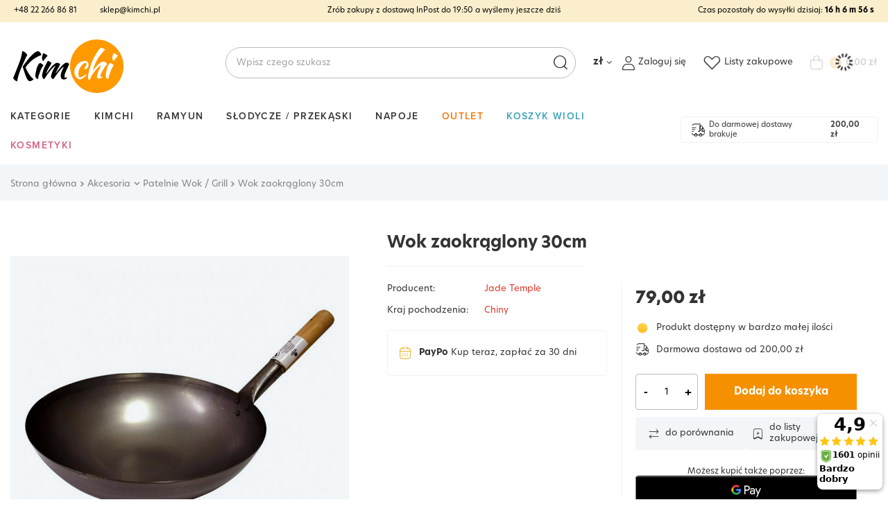

--- FILE ---
content_type: text/css;charset=utf-8
request_url: https://use.typekit.net/zzt1arm.css
body_size: 966
content:
/*
 * The Typekit service used to deliver this font or fonts for use on websites
 * is provided by Adobe and is subject to these Terms of Use
 * http://www.adobe.com/products/eulas/tou_typekit. For font license
 * information, see the list below.
 *
 * new-hero:
 *   - http://typekit.com/eulas/00000000000000007735fecc
 *   - http://typekit.com/eulas/00000000000000007735fec5
 *   - http://typekit.com/eulas/00000000000000007735fecb
 *   - http://typekit.com/eulas/00000000000000007735febd
 *   - http://typekit.com/eulas/00000000000000007735fec9
 *   - http://typekit.com/eulas/00000000000000007735fec3
 *   - http://typekit.com/eulas/00000000000000007735fec7
 * new-hero-hairline:
 *   - http://typekit.com/eulas/00000000000000007735febb
 *   - http://typekit.com/eulas/00000000000000007735feb9
 * proxima-nova:
 *   - http://typekit.com/eulas/00000000000000007735e603
 *   - http://typekit.com/eulas/00000000000000007735e60d
 *   - http://typekit.com/eulas/00000000000000007735e609
 *   - http://typekit.com/eulas/00000000000000007735e605
 *
 * © 2009-2026 Adobe Systems Incorporated. All Rights Reserved.
 */
/*{"last_published":"2023-06-19 10:30:39 UTC"}*/

@import url("https://p.typekit.net/p.css?s=1&k=zzt1arm&ht=tk&f=139.173.175.25136.50027.50028.50030.50031.50034.50038.50041.50042.50046&a=86637727&app=typekit&e=css");

@font-face {
font-family:"proxima-nova";
src:url("https://use.typekit.net/af/2555e1/00000000000000007735e603/30/l?primer=5648b818104fd05e2c9d41aa8bf2b444492aaabb7baed68b283396616b0e52bf&fvd=n7&v=3") format("woff2"),url("https://use.typekit.net/af/2555e1/00000000000000007735e603/30/d?primer=5648b818104fd05e2c9d41aa8bf2b444492aaabb7baed68b283396616b0e52bf&fvd=n7&v=3") format("woff"),url("https://use.typekit.net/af/2555e1/00000000000000007735e603/30/a?primer=5648b818104fd05e2c9d41aa8bf2b444492aaabb7baed68b283396616b0e52bf&fvd=n7&v=3") format("opentype");
font-display:swap;font-style:normal;font-weight:700;font-stretch:normal;
}

@font-face {
font-family:"proxima-nova";
src:url("https://use.typekit.net/af/78aca8/00000000000000007735e60d/30/l?primer=5648b818104fd05e2c9d41aa8bf2b444492aaabb7baed68b283396616b0e52bf&fvd=n6&v=3") format("woff2"),url("https://use.typekit.net/af/78aca8/00000000000000007735e60d/30/d?primer=5648b818104fd05e2c9d41aa8bf2b444492aaabb7baed68b283396616b0e52bf&fvd=n6&v=3") format("woff"),url("https://use.typekit.net/af/78aca8/00000000000000007735e60d/30/a?primer=5648b818104fd05e2c9d41aa8bf2b444492aaabb7baed68b283396616b0e52bf&fvd=n6&v=3") format("opentype");
font-display:swap;font-style:normal;font-weight:600;font-stretch:normal;
}

@font-face {
font-family:"proxima-nova";
src:url("https://use.typekit.net/af/efe4a5/00000000000000007735e609/30/l?primer=5648b818104fd05e2c9d41aa8bf2b444492aaabb7baed68b283396616b0e52bf&fvd=n4&v=3") format("woff2"),url("https://use.typekit.net/af/efe4a5/00000000000000007735e609/30/d?primer=5648b818104fd05e2c9d41aa8bf2b444492aaabb7baed68b283396616b0e52bf&fvd=n4&v=3") format("woff"),url("https://use.typekit.net/af/efe4a5/00000000000000007735e609/30/a?primer=5648b818104fd05e2c9d41aa8bf2b444492aaabb7baed68b283396616b0e52bf&fvd=n4&v=3") format("opentype");
font-display:swap;font-style:normal;font-weight:400;font-stretch:normal;
}

@font-face {
font-family:"proxima-nova";
src:url("https://use.typekit.net/af/23e139/00000000000000007735e605/30/l?primer=5648b818104fd05e2c9d41aa8bf2b444492aaabb7baed68b283396616b0e52bf&fvd=n5&v=3") format("woff2"),url("https://use.typekit.net/af/23e139/00000000000000007735e605/30/d?primer=5648b818104fd05e2c9d41aa8bf2b444492aaabb7baed68b283396616b0e52bf&fvd=n5&v=3") format("woff"),url("https://use.typekit.net/af/23e139/00000000000000007735e605/30/a?primer=5648b818104fd05e2c9d41aa8bf2b444492aaabb7baed68b283396616b0e52bf&fvd=n5&v=3") format("opentype");
font-display:swap;font-style:normal;font-weight:500;font-stretch:normal;
}

@font-face {
font-family:"new-hero-hairline";
src:url("https://use.typekit.net/af/bea2ae/00000000000000007735febb/30/l?primer=bd2e7279b8e28728e69eb540b5150ce43e5cd0a473612664c65ebd5f9cd4ea9d&fvd=n1&v=3") format("woff2"),url("https://use.typekit.net/af/bea2ae/00000000000000007735febb/30/d?primer=bd2e7279b8e28728e69eb540b5150ce43e5cd0a473612664c65ebd5f9cd4ea9d&fvd=n1&v=3") format("woff"),url("https://use.typekit.net/af/bea2ae/00000000000000007735febb/30/a?primer=bd2e7279b8e28728e69eb540b5150ce43e5cd0a473612664c65ebd5f9cd4ea9d&fvd=n1&v=3") format("opentype");
font-display:swap;font-style:normal;font-weight:100;font-stretch:normal;
}

@font-face {
font-family:"new-hero-hairline";
src:url("https://use.typekit.net/af/261cf3/00000000000000007735feb9/30/l?primer=bd2e7279b8e28728e69eb540b5150ce43e5cd0a473612664c65ebd5f9cd4ea9d&fvd=i1&v=3") format("woff2"),url("https://use.typekit.net/af/261cf3/00000000000000007735feb9/30/d?primer=bd2e7279b8e28728e69eb540b5150ce43e5cd0a473612664c65ebd5f9cd4ea9d&fvd=i1&v=3") format("woff"),url("https://use.typekit.net/af/261cf3/00000000000000007735feb9/30/a?primer=bd2e7279b8e28728e69eb540b5150ce43e5cd0a473612664c65ebd5f9cd4ea9d&fvd=i1&v=3") format("opentype");
font-display:swap;font-style:italic;font-weight:100;font-stretch:normal;
}

@font-face {
font-family:"new-hero";
src:url("https://use.typekit.net/af/927ecd/00000000000000007735fecc/30/l?primer=bd2e7279b8e28728e69eb540b5150ce43e5cd0a473612664c65ebd5f9cd4ea9d&fvd=n8&v=3") format("woff2"),url("https://use.typekit.net/af/927ecd/00000000000000007735fecc/30/d?primer=bd2e7279b8e28728e69eb540b5150ce43e5cd0a473612664c65ebd5f9cd4ea9d&fvd=n8&v=3") format("woff"),url("https://use.typekit.net/af/927ecd/00000000000000007735fecc/30/a?primer=bd2e7279b8e28728e69eb540b5150ce43e5cd0a473612664c65ebd5f9cd4ea9d&fvd=n8&v=3") format("opentype");
font-display:swap;font-style:normal;font-weight:800;font-stretch:normal;
}

@font-face {
font-family:"new-hero";
src:url("https://use.typekit.net/af/766783/00000000000000007735fec5/30/l?primer=bd2e7279b8e28728e69eb540b5150ce43e5cd0a473612664c65ebd5f9cd4ea9d&fvd=n7&v=3") format("woff2"),url("https://use.typekit.net/af/766783/00000000000000007735fec5/30/d?primer=bd2e7279b8e28728e69eb540b5150ce43e5cd0a473612664c65ebd5f9cd4ea9d&fvd=n7&v=3") format("woff"),url("https://use.typekit.net/af/766783/00000000000000007735fec5/30/a?primer=bd2e7279b8e28728e69eb540b5150ce43e5cd0a473612664c65ebd5f9cd4ea9d&fvd=n7&v=3") format("opentype");
font-display:swap;font-style:normal;font-weight:700;font-stretch:normal;
}

@font-face {
font-family:"new-hero";
src:url("https://use.typekit.net/af/23c255/00000000000000007735fecb/30/l?primer=bd2e7279b8e28728e69eb540b5150ce43e5cd0a473612664c65ebd5f9cd4ea9d&fvd=n3&v=3") format("woff2"),url("https://use.typekit.net/af/23c255/00000000000000007735fecb/30/d?primer=bd2e7279b8e28728e69eb540b5150ce43e5cd0a473612664c65ebd5f9cd4ea9d&fvd=n3&v=3") format("woff"),url("https://use.typekit.net/af/23c255/00000000000000007735fecb/30/a?primer=bd2e7279b8e28728e69eb540b5150ce43e5cd0a473612664c65ebd5f9cd4ea9d&fvd=n3&v=3") format("opentype");
font-display:swap;font-style:normal;font-weight:300;font-stretch:normal;
}

@font-face {
font-family:"new-hero";
src:url("https://use.typekit.net/af/e82826/00000000000000007735febd/30/l?primer=bd2e7279b8e28728e69eb540b5150ce43e5cd0a473612664c65ebd5f9cd4ea9d&fvd=n5&v=3") format("woff2"),url("https://use.typekit.net/af/e82826/00000000000000007735febd/30/d?primer=bd2e7279b8e28728e69eb540b5150ce43e5cd0a473612664c65ebd5f9cd4ea9d&fvd=n5&v=3") format("woff"),url("https://use.typekit.net/af/e82826/00000000000000007735febd/30/a?primer=bd2e7279b8e28728e69eb540b5150ce43e5cd0a473612664c65ebd5f9cd4ea9d&fvd=n5&v=3") format("opentype");
font-display:swap;font-style:normal;font-weight:500;font-stretch:normal;
}

@font-face {
font-family:"new-hero";
src:url("https://use.typekit.net/af/ff5709/00000000000000007735fec9/30/l?primer=bd2e7279b8e28728e69eb540b5150ce43e5cd0a473612664c65ebd5f9cd4ea9d&fvd=n4&v=3") format("woff2"),url("https://use.typekit.net/af/ff5709/00000000000000007735fec9/30/d?primer=bd2e7279b8e28728e69eb540b5150ce43e5cd0a473612664c65ebd5f9cd4ea9d&fvd=n4&v=3") format("woff"),url("https://use.typekit.net/af/ff5709/00000000000000007735fec9/30/a?primer=bd2e7279b8e28728e69eb540b5150ce43e5cd0a473612664c65ebd5f9cd4ea9d&fvd=n4&v=3") format("opentype");
font-display:swap;font-style:normal;font-weight:400;font-stretch:normal;
}

@font-face {
font-family:"new-hero";
src:url("https://use.typekit.net/af/baf266/00000000000000007735fec3/30/l?primer=bd2e7279b8e28728e69eb540b5150ce43e5cd0a473612664c65ebd5f9cd4ea9d&fvd=n6&v=3") format("woff2"),url("https://use.typekit.net/af/baf266/00000000000000007735fec3/30/d?primer=bd2e7279b8e28728e69eb540b5150ce43e5cd0a473612664c65ebd5f9cd4ea9d&fvd=n6&v=3") format("woff"),url("https://use.typekit.net/af/baf266/00000000000000007735fec3/30/a?primer=bd2e7279b8e28728e69eb540b5150ce43e5cd0a473612664c65ebd5f9cd4ea9d&fvd=n6&v=3") format("opentype");
font-display:swap;font-style:normal;font-weight:600;font-stretch:normal;
}

@font-face {
font-family:"new-hero";
src:url("https://use.typekit.net/af/7cd3e2/00000000000000007735fec7/30/l?primer=bd2e7279b8e28728e69eb540b5150ce43e5cd0a473612664c65ebd5f9cd4ea9d&fvd=n1&v=3") format("woff2"),url("https://use.typekit.net/af/7cd3e2/00000000000000007735fec7/30/d?primer=bd2e7279b8e28728e69eb540b5150ce43e5cd0a473612664c65ebd5f9cd4ea9d&fvd=n1&v=3") format("woff"),url("https://use.typekit.net/af/7cd3e2/00000000000000007735fec7/30/a?primer=bd2e7279b8e28728e69eb540b5150ce43e5cd0a473612664c65ebd5f9cd4ea9d&fvd=n1&v=3") format("opentype");
font-display:swap;font-style:normal;font-weight:100;font-stretch:normal;
}

.tk-proxima-nova { font-family: "proxima-nova",sans-serif; }
.tk-new-hero-hairline { font-family: "new-hero-hairline",sans-serif; }
.tk-new-hero { font-family: "new-hero",sans-serif; }


--- FILE ---
content_type: text/css
request_url: https://kimchi.pl/data/designs/684ab0ea73c7b0.08090552_2/gfx/pol/custom.css.gzip?r=1761224994
body_size: 1005
content:
@media (min-width: 1200px) {
  .bars__wrapper {
    margin-bottom: 1rem;
  }
}

@media (min-width: 979px) {
  #menu_categories {
  margin-top: 1.5rem;
  }
}

aside .navbar-nav > .nav-item a[title="Outlet"] {
  color: #f90;
}

aside .navbar-nav > .nav-item a[title="Koszyk Wioli"] {
  color: #39a2bd;
}

header .navbar-nav a[title="Kosmetyki"] {
  color: #d35f82;
}

aside .nav-header__more {
  color: #f90;
}

header .navbar-nav > li > .nav-link.active {
  border-bottom: 2px solid #f90;
}

header .navbar-nav a[title="Outlet"] {
  color: #fb7600;
}

header .navbar-nav a[title="Outlet"].active {
  color: #e68a00;
}

header .navbar-nav a[title="Koszyk Wioli"] {
  color: #39a2bd;
}

header .navbar-nav a[title="Outlet"].active {
  color: #e68a00;
}

header .navbar-nav > li:hover > a[title="Koszyk Wioli"] {
  border-bottom: 2px solid #5fbcd3;
}

header .navbar-nav > li > a[title="Koszyk Wioli"].active {
  border-bottom: 2px solid #5fbcd3;
}

.topBasket .badge {
    padding:2px;
}

section#projector_in_bundle.hotspot.mb-5.--list.col-12 {
  margin-top: 3rem;
  border-top: 1px solid #f2f2f2;
  border-bottom: 1px solid #f2f2f2;
  padding-top: 2.5rem;
  border-radius: 4px;
}

@media (max-width: 756px) {
  #projector_in_bundle .product__promo_info {
    margin-left: .5rem;
  }
}

.product__promo.d-flex.flex-wrap.justify-content-md-end {
  margin: 5px 0 5px 0;
}

.price.--convert {
    font-size: 1.2rem;
    margin-left: auto;
}

.price_sellby__sep {
  padding: 0 0.3rem;
}

.price_sellby__unit {
  padding-left: .3rem;
}

.price_percent {
  padding-left: .3rem;
}

.product__prices {
	flex-direction: column;
	align-items: flex-start;
	width: 100%;
}

.product__prices .price.--max {
	margin-left: 0;
	margin-top: 6px !important;
}

.product__prices .price.--max > * {
  font-size: 11px;
  }
}

@media (min-width: 757px) {
  .product__prices .price.--max > * {
  font-size: 11px !important;
  }
}

.omnibus_price__text {
  font-size: 11px;
  color: #828282;
}

#search .product__prices .omnibus_short {
  font-size: 11px !important;
}

#search .product__prices.--omnibus-short del {
  font-size: 11px !important;
  margin-left: 0 !important;
}

.product__prices.flex-md-row.align-items-md-center {
  display: inline;
}

.added .hotspot {
	border-top: 4px solid #f2f2f2;
}

.projector_details .projector_versions__item {
    margin-right: .3rem;
    margin-top: .3rem;
}

.projector_tabs__tab::after {
    border-bottom: 2px solid #f59000;
}

@media (min-width: 1200px) {
  #projector_dictionary {
    padding: .5rem 3rem 3rem 3rem !important;
    border-radius: 4px;
    border-left: 1px solid #f2f2f2;
  }
}

.projector_tabs__tabs {
    border-bottom: 1px solid #f2f2f2;
}

.questions:not([data-questions]) .questions__banner {
  background: #f3f6f8;
}

@media (min-width: 979px) {
  .questions:not([data-questions]) .questions__banner {
    padding: 2.5rem 2.5rem;
  }
}

.questions:not([data-questions]) .questions__banner {
    margin-top: 1.5rem;
}

@media (min-width: 979px) {
  .projector_deadline {
    border: 1px solid #f2f2f2;
  }
}

.projector_deadline {
    margin-top: 1.5rem;
}

.projector_deadline__elem {
    background: #ffd876;
}


.label.--distinguished {
  background: #893f97;
}

.label.--discount {
  color: #fff;
  background: #ff7d3e;
}

.label.--bestseller {
  color: #fff;
  background: #e8a324;
}

@media (min-width: 979px) {
  .label_icons > * {
	padding: .4rem 0.5rem .3rem .5rem !important;
}

.label_icons > * {
	padding: .3rem 0.5rem .15rem .5rem;
}

#projector_enclosures.section {
  margin-bottom: 3rem;
}

.warranty {
    text-align: center;
    background: #f3f6f8;
    padding-bottom: 2.5rem;
    border-radius: 4px;
}

.warranty::before {
    border-top: 0;
}

.icon-ok-sign::before {
  content: "\f06b";
}